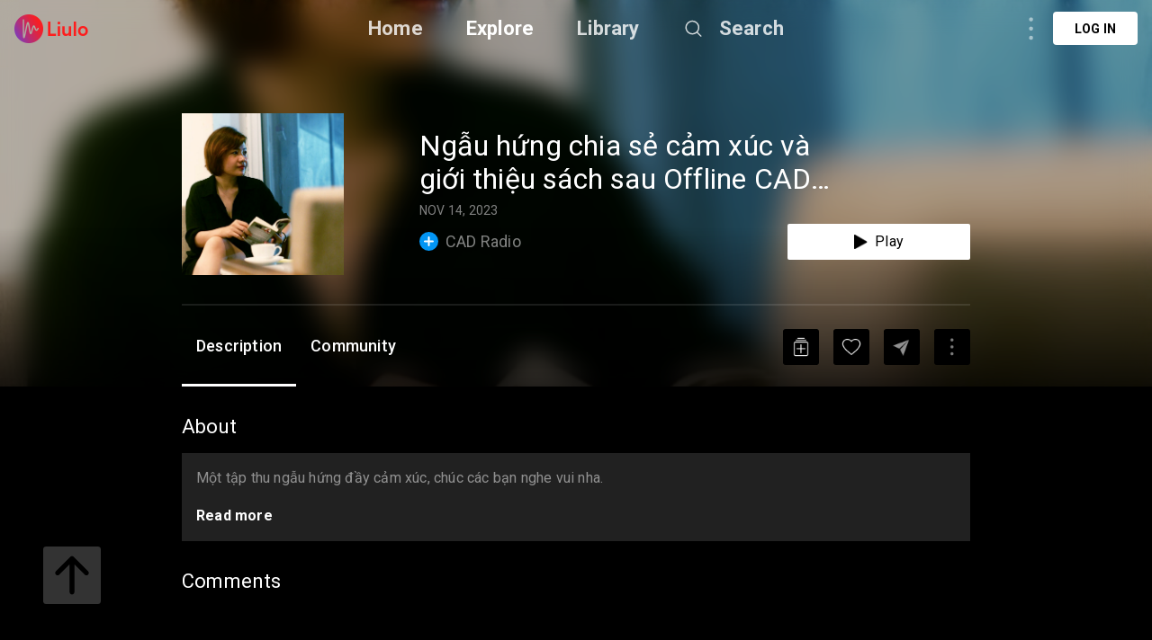

--- FILE ---
content_type: text/html; charset=utf-8
request_url: https://liulo.fm/de/podcast/ngau-hung-chia-se-cam-xuc-va-gioi-thieu-sach-sau-offline-cad-2023-pd655337a63b02dcf178b0feda
body_size: 10464
content:
<!doctype html>
<html data-n-head-ssr lang="de" data-n-head="%7B%22lang%22:%7B%22ssr%22:%22de%22%7D%7D">
<head >
  <title>CAD Radio - Ngẫu hứng chia sẻ cảm xúc và giới thiệu sách sau Offline CAD 2023 - CAD Radio | Podcast | Liulo.fm - Podcast &amp; Audio Platform</title><meta data-n-head="ssr" charset="utf-8"><meta data-n-head="ssr" name="viewport" content="width=device-width, initial-scale=1, user-scalable=no"><meta data-n-head="ssr" name="msapplication-TileColor" content="#da532c"><meta data-n-head="ssr" name="theme-color" content="#ffffff"><meta data-n-head="ssr" name="format-detection" content="telephone=no"><meta data-n-head="ssr" data-hid="og:site_name" name="og:site_name" content="Liulo.fm - Podcast &amp; Audio Platform"><meta data-n-head="ssr" data-hid="i18n-og" property="og:locale" content="de"><meta data-n-head="ssr" data-hid="i18n-og-alt-en" property="og:locale:alternate" content="en"><meta data-n-head="ssr" data-hid="i18n-og-alt-es" property="og:locale:alternate" content="es"><meta data-n-head="ssr" data-hid="i18n-og-alt-fr" property="og:locale:alternate" content="fr"><meta data-n-head="ssr" data-hid="i18n-og-alt-pt" property="og:locale:alternate" content="pt"><meta data-n-head="ssr" data-hid="i18n-og-alt-no" property="og:locale:alternate" content="no"><meta data-n-head="ssr" data-hid="i18n-og-alt-fi" property="og:locale:alternate" content="fi"><meta data-n-head="ssr" data-hid="i18n-og-alt-da" property="og:locale:alternate" content="da"><meta data-n-head="ssr" data-hid="i18n-og-alt-ru" property="og:locale:alternate" content="ru"><meta data-n-head="ssr" data-hid="i18n-og-alt-tr" property="og:locale:alternate" content="tr"><meta data-n-head="ssr" data-hid="i18n-og-alt-ja" property="og:locale:alternate" content="ja"><meta data-n-head="ssr" data-hid="i18n-og-alt-nl" property="og:locale:alternate" content="nl"><meta data-n-head="ssr" data-hid="i18n-og-alt-it" property="og:locale:alternate" content="it"><meta data-n-head="ssr" data-hid="i18n-og-alt-zh" property="og:locale:alternate" content="zh"><meta data-n-head="ssr" data-hid="i18n-og-alt-hi" property="og:locale:alternate" content="hi"><meta data-n-head="ssr" data-hid="i18n-og-alt-id" property="og:locale:alternate" content="id"><meta data-n-head="ssr" data-hid="i18n-og-alt-pl" property="og:locale:alternate" content="pl"><meta data-n-head="ssr" data-hid="i18n-og-alt-sv" property="og:locale:alternate" content="sv"><meta data-n-head="ssr" data-hid="keywords" name="keywords" content="best CAD Radio podcast, CAD Radio podcast, top CAD Radio podcast, podcast for CAD Radio, CAD Radio podcast online, CAD Radio podcast daily, listen to CAD Radio, podcast for CAD Radio"><meta data-n-head="ssr" data-hid="description" name="description" content="Listen to CAD Radio - Ngẫu hứng chia sẻ cảm xúc và giới thiệu sách sau Offline CAD 2023 - CAD Radio podcast online free. Download best CAD Radio - CAD Radio podcast full mp3. Một tập thu ngẫu hứng đầy cảm xúc, chúc các bạn nghe vui nha. 
Bạn xem video về Offline của CAD 2023 ở đây nhé: https://www.youtube.com/@cadradio/videos

Mail liên hệ hợp tác về thu âm hoặc kịch bản: caotranmydung1@gmail.com

Nếu thích, bạn có thể ủng hộ thêm cho mình tại đây nha, điều này là hoàn t..."><meta data-n-head="ssr" data-hid="og:title" name="og:title" content="CAD Radio - Ngẫu hứng chia sẻ cảm xúc và giới thiệu sách sau Offline CAD 2023 - CAD Radio | Podcast | Liulo.fm - Podcast &amp; Audio Platform"><meta data-n-head="ssr" data-hid="og:description" name="og:description" content="Listen to CAD Radio - Ngẫu hứng chia sẻ cảm xúc và giới thiệu sách sau Offline CAD 2023 - CAD Radio podcast online free. Download best CAD Radio - CAD Radio podcast full mp3. Một tập thu ngẫu hứng đầy cảm xúc, chúc các bạn nghe vui nha. 
Bạn xem video về Offline của CAD 2023 ở đây nhé: https://www.youtube.com/@cadradio/videos

Mail liên hệ hợp tác về thu âm hoặc kịch bản: caotranmydung1@gmail.com

Nếu thích, bạn có thể ủng hộ thêm cho mình tại đây nha, điều này là hoàn t..."><meta data-n-head="ssr" data-hid="og:type" name="og:type" content="article"><meta data-n-head="ssr" data-hid="og:image" property="og:image" content="https://d3t3ozftmdmh3i.cloudfront.net/production/podcast_uploaded_nologo/17586269/17586269-1683620132359-477d8702070be.jpg"><base href="/"><link data-n-head="ssr" rel="shortcut icon" type="image/x-icon" href="/favicon.ico"><link data-n-head="ssr" rel="apple-touch-icon" sizes="180x180" href="/favicons/apple-touch-icon.png"><link data-n-head="ssr" rel="icon" type="image/png" sizes="32x32" href="/favicons/favicon-32x32.png"><link data-n-head="ssr" rel="icon" type="image/png" sizes="16x16" href="/favicons/favicon-16x16.png"><link data-n-head="ssr" rel="manifest" href="/favicons/site.webmanifest"><link data-n-head="ssr" rel="mask-icon" href="/favicons/safari-pinned-tab.svg" color="#5bbad5"><link data-n-head="ssr" data-hid="i18n-alt-en" rel="alternate" href="https://liulo.fm/podcast/ngau-hung-chia-se-cam-xuc-va-gioi-thieu-sach-sau-offline-cad-2023-pd655337a63b02dcf178b0feda" hreflang="en"><link data-n-head="ssr" data-hid="i18n-alt-es" rel="alternate" href="https://liulo.fm/es/podcast/ngau-hung-chia-se-cam-xuc-va-gioi-thieu-sach-sau-offline-cad-2023-pd655337a63b02dcf178b0feda" hreflang="es"><link data-n-head="ssr" data-hid="i18n-alt-fr" rel="alternate" href="https://liulo.fm/fr/podcast/ngau-hung-chia-se-cam-xuc-va-gioi-thieu-sach-sau-offline-cad-2023-pd655337a63b02dcf178b0feda" hreflang="fr"><link data-n-head="ssr" data-hid="i18n-alt-pt" rel="alternate" href="https://liulo.fm/pt/podcast/ngau-hung-chia-se-cam-xuc-va-gioi-thieu-sach-sau-offline-cad-2023-pd655337a63b02dcf178b0feda" hreflang="pt"><link data-n-head="ssr" data-hid="i18n-alt-de" rel="alternate" href="https://liulo.fm/de/podcast/ngau-hung-chia-se-cam-xuc-va-gioi-thieu-sach-sau-offline-cad-2023-pd655337a63b02dcf178b0feda" hreflang="de"><link data-n-head="ssr" data-hid="i18n-alt-no" rel="alternate" href="https://liulo.fm/no/podcast/ngau-hung-chia-se-cam-xuc-va-gioi-thieu-sach-sau-offline-cad-2023-pd655337a63b02dcf178b0feda" hreflang="no"><link data-n-head="ssr" data-hid="i18n-alt-fi" rel="alternate" href="https://liulo.fm/fi/podcast/ngau-hung-chia-se-cam-xuc-va-gioi-thieu-sach-sau-offline-cad-2023-pd655337a63b02dcf178b0feda" hreflang="fi"><link data-n-head="ssr" data-hid="i18n-alt-da" rel="alternate" href="https://liulo.fm/da/podcast/ngau-hung-chia-se-cam-xuc-va-gioi-thieu-sach-sau-offline-cad-2023-pd655337a63b02dcf178b0feda" hreflang="da"><link data-n-head="ssr" data-hid="i18n-alt-ru" rel="alternate" href="https://liulo.fm/ru/podcast/ngau-hung-chia-se-cam-xuc-va-gioi-thieu-sach-sau-offline-cad-2023-pd655337a63b02dcf178b0feda" hreflang="ru"><link data-n-head="ssr" data-hid="i18n-alt-tr" rel="alternate" href="https://liulo.fm/tr/podcast/ngau-hung-chia-se-cam-xuc-va-gioi-thieu-sach-sau-offline-cad-2023-pd655337a63b02dcf178b0feda" hreflang="tr"><link data-n-head="ssr" data-hid="i18n-alt-ja" rel="alternate" href="https://liulo.fm/ja/podcast/ngau-hung-chia-se-cam-xuc-va-gioi-thieu-sach-sau-offline-cad-2023-pd655337a63b02dcf178b0feda" hreflang="ja"><link data-n-head="ssr" data-hid="i18n-alt-nl" rel="alternate" href="https://liulo.fm/nl/podcast/ngau-hung-chia-se-cam-xuc-va-gioi-thieu-sach-sau-offline-cad-2023-pd655337a63b02dcf178b0feda" hreflang="nl"><link data-n-head="ssr" data-hid="i18n-alt-it" rel="alternate" href="https://liulo.fm/it/podcast/ngau-hung-chia-se-cam-xuc-va-gioi-thieu-sach-sau-offline-cad-2023-pd655337a63b02dcf178b0feda" hreflang="it"><link data-n-head="ssr" data-hid="i18n-alt-zh" rel="alternate" href="https://liulo.fm/zh/podcast/ngau-hung-chia-se-cam-xuc-va-gioi-thieu-sach-sau-offline-cad-2023-pd655337a63b02dcf178b0feda" hreflang="zh"><link data-n-head="ssr" data-hid="i18n-alt-hi" rel="alternate" href="https://liulo.fm/hi/podcast/ngau-hung-chia-se-cam-xuc-va-gioi-thieu-sach-sau-offline-cad-2023-pd655337a63b02dcf178b0feda" hreflang="hi"><link data-n-head="ssr" data-hid="i18n-alt-id" rel="alternate" href="https://liulo.fm/id/podcast/ngau-hung-chia-se-cam-xuc-va-gioi-thieu-sach-sau-offline-cad-2023-pd655337a63b02dcf178b0feda" hreflang="id"><link data-n-head="ssr" data-hid="i18n-alt-pl" rel="alternate" href="https://liulo.fm/pl/podcast/ngau-hung-chia-se-cam-xuc-va-gioi-thieu-sach-sau-offline-cad-2023-pd655337a63b02dcf178b0feda" hreflang="pl"><link data-n-head="ssr" data-hid="i18n-alt-sv" rel="alternate" href="https://liulo.fm/sv/podcast/ngau-hung-chia-se-cam-xuc-va-gioi-thieu-sach-sau-offline-cad-2023-pd655337a63b02dcf178b0feda" hreflang="sv"><link data-n-head="ssr" data-hid="i18n-xd" rel="alternate" href="https://liulo.fm/podcast/ngau-hung-chia-se-cam-xuc-va-gioi-thieu-sach-sau-offline-cad-2023-pd655337a63b02dcf178b0feda" hreflang="x-default"><link data-n-head="ssr" data-hid="i18n-can" rel="canonical" href="https://liulo.fm/de/podcast/cad-radio-ngau-hung-chia-se-cam-xuc-va-gioi-thieu-sach-sau-offline-cad-2023-cad-radio-pd655337a63b02dcf178b0feda"><script data-n-head="ssr" type="application/ld+json">{"@context":"http://schema.org","@type":"PodcastEpisode","@id":"https://liulo.fm/de/podcast/cad-radio-ngau-hung-chia-se-cam-xuc-va-gioi-thieu-sach-sau-offline-cad-2023-cad-radio-pd655337a63b02dcf178b0feda","accessMode":"auditory","genre":"Self-Improvement","description":"Một tập thu ngẫu hứng đầy cảm xúc, chúc các bạn nghe vui nha. \nBạn xem video về Offline của CAD 2023 ở đây nhé: https://www.youtube.com/@cadradio/videos\n\nMail liên hệ hợp tác về thu âm hoặc kịch bản: caotranmydung1@gmail.com\n\nNếu thích, bạn có thể ủng hộ thêm cho mình tại đây nha, điều này là hoàn toàn không bắt buộc vì tất cả video của mình đều là miễn phí.\nMình cám ơn tất cả các bạn và trân quý tất cả tình cảm của mọi người!\n\n💥 Channel Donation:\nNH :SeABank 0000.0000.6274 - Cao Tran My Dung - Chi nhánh: HCM\n\nPayPal : caotranmydung1@gmail.com\n\n💥CONTACT CAD:\nMail: caotranmydung1@gmail.com\nFanpage: CAD Radio\nYoutube: CAD Radio \nBlog: https://cad1992.blogspot.com/\n\n\n\n--- \n\nSend in a voice message: https://podcasters.spotify.com/pod/show/cad-radio/message","identifier":"https://anchor.fm/s/696b1ad4/podcast/play/78610500/https%3A%2F%2Fd3ctxlq1ktw2nl.cloudfront.net%2Fstaging%2F2023-10-14%2F355503399-44100-2-9b106f94f453d.m4a","image":"https://d3t3ozftmdmh3i.cloudfront.net/production/podcast_uploaded_nologo/17586269/17586269-1683620132359-477d8702070be.jpg","name":"Ngẫu hứng chia sẻ cảm xúc và giới thiệu sách sau Offline CAD 2023","url":"https://liulo.fm/de/podcast/cad-radio-ngau-hung-chia-se-cam-xuc-va-gioi-thieu-sach-sau-offline-cad-2023-cad-radio-pd655337a63b02dcf178b0feda","partOfSeries":{"@type":"PodcastSeries","@id":"https://liulo.fm/de/show/cad-radio-ch6149a93be467b97caa3f4062","name":"CAD Radio","url":"https://liulo.fm/de/show/cad-radio-ch6149a93be467b97caa3f4062"},"actor":[{"@type":"Person","@id":"","name":"CAD Radio"}],"aggregateRating":{"@type":"AggregateRating","ratingValue":"4.5","ratingCount":28}}</script><link rel="preload" href="/liulo-assets/runtime.30.js?v=70a364b" as="script"><link rel="preload" href="/liulo-assets/commons/app.13.js?v=525781f" as="script"><link rel="preload" href="/liulo-assets/styles.css/0.css?v=42fd492" as="style"><link rel="preload" href="/liulo-assets/styles.0.js?v=dcb1ed4" as="script"><link rel="preload" href="/liulo-assets/app.css/12.css?v=4b7b9e0" as="style"><link rel="preload" href="/liulo-assets/app.12.js?v=2e2edd2" as="script"><link rel="stylesheet" href="/liulo-assets/styles.css/0.css?v=42fd492"><link rel="stylesheet" href="/liulo-assets/app.css/12.css?v=4b7b9e0">
  <link rel="preconnect" href="https://fonts.googleapis.com">
  <link rel="preconnect" href="https://fonts.gstatic.com" crossorigin>
  <link href="https://fonts.googleapis.com/css2?family=Roboto:wght@300;400;500;700;900&display=swap" rel="stylesheet">
</head>
<body >
<div data-server-rendered="true" id="__liuloapp"><!----><div id="__layout"><div id="wrapper-page" element-loading-spinner="el-icon-loading" element-loading-background="rgba(0, 0, 0, 0.8)" class="w-full full-page"><div id="the-header" class="w-full z-[999] h-tw-16 fixed top-0 px-tw-4
  flex flex-row items-center justify-between border-b"><a href="/de" class="nuxt-link-active"><img src="/icon-images/ic-logo-content.png" class="icon-image-liulo cursor-pointer h-tw-8 w-auto"></a> <div class="
    w-9/12
    max-w-tw-278-5
    absolute
    justify-center
    left-transform-center
    flex flex-row
    items-center
  "><div class="w-max flex flex-row items-center"><div class="mr-12"><a href="/de" class="hover:text-white-default nuxt-link-active text-xl-22-26 font-bold text-white-80">Home</a></div> <div class="mr-12"><span><div role="tooltip" id="el-popover-6749" aria-hidden="true" class="el-popover el-popper popover-explore" style="width:undefinedpx;display:none;"><!----><div class="w-full p-tw-6"><div class="w-full"><h3 class="text-2xl text-white-default font-medium">PODCAST</h3> <div class="w-full flex flex-row flex-wrap mt-tw-4-5"><a href="/de/podcast/arts-ca603864bf146d0000d20045d4" class="w-tw-max mb-tw-4 h-tw-9-5 px-tw-4-5 mr-tw-2 cate-podcast-item">Arts</a><a href="/de/podcast/business-ca6038650d146d0000d20045db" class="w-tw-max mb-tw-4 h-tw-9-5 px-tw-4-5 mr-tw-2 cate-podcast-item">Business</a><a href="/de/podcast/comedy-ca60386573146d0000d20045e2" class="w-tw-max mb-tw-4 h-tw-9-5 px-tw-4-5 mr-tw-2 cate-podcast-item">Comedy</a><a href="/de/podcast/education-ca603865ab146d0000d20045e6" class="w-tw-max mb-tw-4 h-tw-9-5 px-tw-4-5 mr-tw-2 cate-podcast-item">Education</a><a href="/de/podcast/fiction-ca6038661e146d0000d20045eb" class="w-tw-max mb-tw-4 h-tw-9-5 px-tw-4-5 mr-tw-2 cate-podcast-item">Fiction</a><a href="/de/podcast/government-ca60386676146d0000d20045ef" class="w-tw-max mb-tw-4 h-tw-9-5 px-tw-4-5 mr-tw-2 cate-podcast-item">Government</a><a href="/de/podcast/history-ca6038667b146d0000d20045f0" class="w-tw-max mb-tw-4 h-tw-9-5 px-tw-4-5 mr-tw-2 cate-podcast-item">History</a><a href="/de/podcast/health-fitness-ca60386685146d0000d20045f1" class="w-tw-max mb-tw-4 h-tw-9-5 px-tw-4-5 mr-tw-2 cate-podcast-item">Health &amp; Fitness</a><a href="/de/podcast/kids-family-ca603866dd146d0000d20045f8" class="w-tw-max mb-tw-4 h-tw-9-5 px-tw-4-5 mr-tw-2 cate-podcast-item">Kids &amp; Family</a><a href="/de/podcast/leisure-ca60386732146d0000d20045fd" class="w-tw-max mb-tw-4 h-tw-9-5 px-tw-4-5 mr-tw-2 cate-podcast-item">Leisure</a><a href="/de/podcast/music-ca60386799146d0000d2004606" class="w-tw-max mb-tw-4 h-tw-9-5 px-tw-4-5 mr-tw-2 cate-podcast-item">Music</a><a href="/de/podcast/news-ca603867c4146d0000d200460a" class="w-tw-max mb-tw-4 h-tw-9-5 px-tw-4-5 mr-tw-2 cate-podcast-item">News</a><a href="/de/podcast/religion-spirituality-ca6038682c146d0000d2004612" class="w-tw-max mb-tw-4 h-tw-9-5 px-tw-4-5 mr-tw-2 cate-podcast-item">Religion &amp; Spirituality</a><a href="/de/podcast/science-ca60386874146d0000d200461a" class="w-tw-max mb-tw-4 h-tw-9-5 px-tw-4-5 mr-tw-2 cate-podcast-item">Science</a><a href="/de/podcast/society-culture-ca60386ab6146d0000d2004624" class="w-tw-max mb-tw-4 h-tw-9-5 px-tw-4-5 mr-tw-2 cate-podcast-item">Society &amp; Culture</a><a href="/de/podcast/sports-ca60386af8146d0000d200462a" class="w-tw-max mb-tw-4 h-tw-9-5 px-tw-4-5 mr-tw-2 cate-podcast-item">Sports</a><a href="/de/podcast/technology-ca60386b9d146d0000d200463a" class="w-tw-max mb-tw-4 h-tw-9-5 px-tw-4-5 mr-tw-2 cate-podcast-item">Technology</a><a href="/de/podcast/true-crime-ca60386ba8146d0000d200463b" class="w-tw-max mb-tw-4 h-tw-9-5 px-tw-4-5 mr-tw-2 cate-podcast-item">True Crime</a><a href="/de/podcast/tv-film-ca60386bbe146d0000d200463c" class="w-tw-max mb-tw-4 h-tw-9-5 px-tw-4-5 mr-tw-2 cate-podcast-item">TV &amp; Film</a></div></div></div> </div><span class="el-popover__reference-wrapper"><span class="hover:text-white-default text-xl-22-26 cursor-pointe font-bold text-white-default">Explore</span></span></span></div> <div class="mr-12"><a href="/de/library" class="hover:text-white-default text-xl-22-26 font-bold text-white-80">Library</a></div> <span><div role="tooltip" id="el-popover-3282" aria-hidden="true" class="el-popover el-popper liulo-popover-search-item" style="width:undefinedpx;display:none;"><!----> <div class="liulo-header-search"><div class="w-100 liulo-flex-row-align-center liulo-header-input"><img src="/icon-images/ic-arrow-back.png" class="icon-image-liulo cursor-pointer liulo-wh-24"> <div aria-haspopup="listbox" role="combobox" aria-owns="el-autocomplete-5433" class="el-autocomplete input-search"><div class="el-input el-input--suffix"><!----><input type="text" autocomplete="new-password" valueKey="name" popperClass="liulo-visibility-hidden" placeholder="Search podcast, RSS, audiobook" fetchSuggestions="function () { [native code] }" triggerOnFocus="true" debounce="300" placement="bottom-start" popperAppendToBody="true" class="el-input__inner"><!----><!----><!----><!----></div><div role="region" class="el-autocomplete-suggestion el-popper liulo-visibility-hidden" style="width:;display:none;"><div class="el-scrollbar"><div class="el-autocomplete-suggestion__wrap el-scrollbar__wrap el-scrollbar__wrap--hidden-default"><ul class="el-scrollbar__view el-autocomplete-suggestion__list"></ul></div><div class="el-scrollbar__bar is-horizontal"><div class="el-scrollbar__thumb" style="width:0;transform:translateX(0%);ms-transform:translateX(0%);webkit-transform:translateX(0%);"></div></div><div class="el-scrollbar__bar is-vertical"><div class="el-scrollbar__thumb" style="height:0;transform:translateY(0%);ms-transform:translateY(0%);webkit-transform:translateY(0%);"></div></div></div></div></div></div></div></div><span class="el-popover__reference-wrapper"><div class="flex flex-row items-center"><img src="https://liulo.fm/svgs/icon-search-header.svg" data-not-lazy="" alt="" class="icon-svg-item cursor-pointer w-tw-6 h-tw-6 mr-tw-4"> <span class="hover:text-white-default text-xl-22-26 font-bold text-white-80">Search</span></div></span></span></div></div> <!----></div> <div class="w-full"><div><div first-items="" class="liulo-podcast-detail"><div class="liulo-info-podcast"><div class="liulo-bg-blur"><div class="liulo-bg-image"><img data-src="https://d3t3ozftmdmh3i.cloudfront.net/production/podcast_uploaded_nologo/17586269/17586269-1683620132359-477d8702070be.jpg" src="https://liulo.fm/icon-images/icon-loading-33.png" class="object-cover liulo-bg-image"></div> <div class="liulo-bg-blur-1"></div> <div class="liulo-bg-gradient"></div></div> <div class="contain-info"><div class="d-flex-r contain-info-image"><div class="w-tw-60 h-tw-60"><img data-src="https://d3t3ozftmdmh3i.cloudfront.net/production/podcast_uploaded_nologo/17586269/17586269-1683620132359-477d8702070be.jpg" src="https://liulo.fm/icon-images/icon-loading-33.png" class="object-cover contain-image"></div> <div class="info-detail w-full"><span class="liulo-t-ellipsis-3 w-4/5 title-podcast">Ngẫu hứng chia sẻ cảm xúc và giới thiệu sách sau Offline CAD 2023</span> <div class="d-flex-r liulo-mt-8"><!----> <!----> <span class="text-time">NOV 14, 2023</span></div> <div class="d-flex-r-a-center-j-between liulo-mt-6"><div class="d-flex-r icon-text-channel"><span class="icon-liulo mr-tw-2"><svg width="21" height="21" viewBox="0 0 21 21" fill="none" xmlns="http://www.w3.org/2000/svg"> <circle cx="10.5" cy="10.5" r="10.5" fill="#0295F4"/> <rect x="9.58203" y="5" width="1.83333" height="11" rx="0.916666" fill="white"/> <rect x="16" y="9.58334" width="1.83333" height="11" rx="0.916667" transform="rotate(90 16 9.58334)" fill="white"/> </svg></span> <a href="/de/show/cad-radio-ch6149a93be467b97caa3f4062"><span class="title-channel liulo-t-ellipsis-1">CAD Radio</span></a></div> <div class="w-tw-52 h-tw-10 rounded-sm bg-white-default
  flex flex-row items-center justify-center cursor-pointer"><img src="/icon-images/icon-play-black.png" alt="" class="cursor-pointer w-auto h-tw-4 mr-tw-2"> <span class="text-base-16-19 text-black-default">Play</span></div></div></div></div> <div class="contain-time !mt-tw-8 !h-tw-1"><div class="time-duration"><div class="time-process" style="width:0%;"></div></div></div> <div class="contain-action-podcast d-flex-r-a-center-j-between"><div class="d-flex-r-a-center contain-des"><span class="text-description">Description</span> <span class="text-description">Community</span></div> <div class="d-flex-r-a-center"><div class="contain-icon liulo-ml-16"><img src="/icon-images/ic-add-my-list.png" class="icon-image-liulo cursor-pointer"></div> <div class="contain-icon liulo-ml-16"><img src="/icon-images/ic-heart.png" class="icon-image-liulo cursor-pointer"></div> <div class="contain-icon liulo-ml-16 liulo-mr-16"><img src="/icon-images/ic-share.png" class="icon-image-liulo cursor-pointer"></div> <span class="liulo-el-popover"><div role="tooltip" id="el-popover-9554" aria-hidden="true" class="el-popover el-popper liulo-el-popper" style="width:undefinedpx;display:none;"><!----> <!----></div><span class="el-popover__reference-wrapper"><div class="liulo-wh-40 contain-icon liulo-d-grid-center"><img src="/icon-images/ic-three-dot.png" class="icon-image-liulo cursor-pointer liulo-wh-24"></div></span></span></div></div></div></div> <div class="liulo-content-podcast"><div class="contain-description"><span class="title-content">About</span> <div id="description" class="contain-content description-podcast"><div class="w-full" style="max-height:144px;overflow:hidden;"><div class="w-full"><div class="break-word text-base text-white-50"><p>Một tập thu ngẫu hứng đầy cảm xúc, chúc các bạn nghe vui nha. </p><br/>
<p>Bạn xem video về Offline của CAD 2023 ở đây nhé: https://www.youtube.com/@cadradio/videos</p><br/>
<p><br></p><br/>
<p>Mail liên hệ hợp tác về thu âm hoặc kịch bản: caotranmydung1@gmail.com</p><br/>
<p><br/>
Nếu thích, bạn có thể ủng hộ thêm cho mình tại đây nha, điều này là hoàn toàn không bắt buộc vì tất cả video của mình đều là miễn phí.<br/>
Mình cám ơn tất cả các bạn và trân quý tất cả tình cảm của mọi người!<br/>
<br/>
💥 Channel Donation:<br/>
NH :SeABank 0000.0000.6274 - Cao Tran My Dung - Chi nhánh: HCM<br/>
<br/>
PayPal : caotranmydung1@gmail.com<br/>
<br/>
💥CONTACT CAD:<br/>
Mail: caotranmydung1@gmail.com<br/>
Fanpage: CAD Radio<br/>
Youtube: CAD Radio <br/>
Blog: <a>https://cad1992.blogspot.com/</a><br/>
<br/>
</p><br/>
<br/>
--- <br/>
<br/>
Send in a voice message: https://podcasters.spotify.com/pod/show/cad-radio/message</div></div></div></div> <div class="contain-episode-comment"><div id="community" class="contain-comment d-flex-c"><span class="title-content">Comments</span> <div class="container-comment"><div data-href="" data-width="100%" data-numposts="5" class="fb-comments"></div></div></div></div></div></div></div> <a href="https://liulo.fm/podcast/ngau-hung-chia-se-cam-xuc-va-gioi-thieu-sach-sau-offline-cad-2023-pd655337a63b02dcf178b0feda" class="hidden">CAD Radio - Ngẫu hứng chia sẻ cảm xúc và giới thiệu sách sau Offline CAD 2023 - CAD Radio | Podcast | Liulo.fm - Podcast &amp; Audio Platform</a><a href="https://liulo.fm/es/podcast/ngau-hung-chia-se-cam-xuc-va-gioi-thieu-sach-sau-offline-cad-2023-pd655337a63b02dcf178b0feda" class="hidden">CAD Radio - Ngẫu hứng chia sẻ cảm xúc và giới thiệu sách sau Offline CAD 2023 - CAD Radio | Podcast | Liulo.fm - Podcast &amp; Audio Platform</a><a href="https://liulo.fm/fr/podcast/ngau-hung-chia-se-cam-xuc-va-gioi-thieu-sach-sau-offline-cad-2023-pd655337a63b02dcf178b0feda" class="hidden">CAD Radio - Ngẫu hứng chia sẻ cảm xúc và giới thiệu sách sau Offline CAD 2023 - CAD Radio | Podcast | Liulo.fm - Podcast &amp; Audio Platform</a><a href="https://liulo.fm/pt/podcast/ngau-hung-chia-se-cam-xuc-va-gioi-thieu-sach-sau-offline-cad-2023-pd655337a63b02dcf178b0feda" class="hidden">CAD Radio - Ngẫu hứng chia sẻ cảm xúc và giới thiệu sách sau Offline CAD 2023 - CAD Radio | Podcast | Liulo.fm - Podcast &amp; Audio Platform</a><a href="https://liulo.fm/no/podcast/ngau-hung-chia-se-cam-xuc-va-gioi-thieu-sach-sau-offline-cad-2023-pd655337a63b02dcf178b0feda" class="hidden">CAD Radio - Ngẫu hứng chia sẻ cảm xúc và giới thiệu sách sau Offline CAD 2023 - CAD Radio | Podcast | Liulo.fm - Podcast &amp; Audio Platform</a><a href="https://liulo.fm/fi/podcast/ngau-hung-chia-se-cam-xuc-va-gioi-thieu-sach-sau-offline-cad-2023-pd655337a63b02dcf178b0feda" class="hidden">CAD Radio - Ngẫu hứng chia sẻ cảm xúc và giới thiệu sách sau Offline CAD 2023 - CAD Radio | Podcast | Liulo.fm - Podcast &amp; Audio Platform</a><a href="https://liulo.fm/da/podcast/ngau-hung-chia-se-cam-xuc-va-gioi-thieu-sach-sau-offline-cad-2023-pd655337a63b02dcf178b0feda" class="hidden">CAD Radio - Ngẫu hứng chia sẻ cảm xúc và giới thiệu sách sau Offline CAD 2023 - CAD Radio | Podcast | Liulo.fm - Podcast &amp; Audio Platform</a><a href="https://liulo.fm/ru/podcast/ngau-hung-chia-se-cam-xuc-va-gioi-thieu-sach-sau-offline-cad-2023-pd655337a63b02dcf178b0feda" class="hidden">CAD Radio - Ngẫu hứng chia sẻ cảm xúc và giới thiệu sách sau Offline CAD 2023 - CAD Radio | Podcast | Liulo.fm - Podcast &amp; Audio Platform</a><a href="https://liulo.fm/tr/podcast/ngau-hung-chia-se-cam-xuc-va-gioi-thieu-sach-sau-offline-cad-2023-pd655337a63b02dcf178b0feda" class="hidden">CAD Radio - Ngẫu hứng chia sẻ cảm xúc và giới thiệu sách sau Offline CAD 2023 - CAD Radio | Podcast | Liulo.fm - Podcast &amp; Audio Platform</a><a href="https://liulo.fm/ja/podcast/ngau-hung-chia-se-cam-xuc-va-gioi-thieu-sach-sau-offline-cad-2023-pd655337a63b02dcf178b0feda" class="hidden">CAD Radio - Ngẫu hứng chia sẻ cảm xúc và giới thiệu sách sau Offline CAD 2023 - CAD Radio | Podcast | Liulo.fm - Podcast &amp; Audio Platform</a><a href="https://liulo.fm/nl/podcast/ngau-hung-chia-se-cam-xuc-va-gioi-thieu-sach-sau-offline-cad-2023-pd655337a63b02dcf178b0feda" class="hidden">CAD Radio - Ngẫu hứng chia sẻ cảm xúc và giới thiệu sách sau Offline CAD 2023 - CAD Radio | Podcast | Liulo.fm - Podcast &amp; Audio Platform</a><a href="https://liulo.fm/it/podcast/ngau-hung-chia-se-cam-xuc-va-gioi-thieu-sach-sau-offline-cad-2023-pd655337a63b02dcf178b0feda" class="hidden">CAD Radio - Ngẫu hứng chia sẻ cảm xúc và giới thiệu sách sau Offline CAD 2023 - CAD Radio | Podcast | Liulo.fm - Podcast &amp; Audio Platform</a><a href="https://liulo.fm/zh/podcast/ngau-hung-chia-se-cam-xuc-va-gioi-thieu-sach-sau-offline-cad-2023-pd655337a63b02dcf178b0feda" class="hidden">CAD Radio - Ngẫu hứng chia sẻ cảm xúc và giới thiệu sách sau Offline CAD 2023 - CAD Radio | Podcast | Liulo.fm - Podcast &amp; Audio Platform</a><a href="https://liulo.fm/hi/podcast/ngau-hung-chia-se-cam-xuc-va-gioi-thieu-sach-sau-offline-cad-2023-pd655337a63b02dcf178b0feda" class="hidden">CAD Radio - Ngẫu hứng chia sẻ cảm xúc và giới thiệu sách sau Offline CAD 2023 - CAD Radio | Podcast | Liulo.fm - Podcast &amp; Audio Platform</a><a href="https://liulo.fm/id/podcast/ngau-hung-chia-se-cam-xuc-va-gioi-thieu-sach-sau-offline-cad-2023-pd655337a63b02dcf178b0feda" class="hidden">CAD Radio - Ngẫu hứng chia sẻ cảm xúc và giới thiệu sách sau Offline CAD 2023 - CAD Radio | Podcast | Liulo.fm - Podcast &amp; Audio Platform</a><a href="https://liulo.fm/pl/podcast/ngau-hung-chia-se-cam-xuc-va-gioi-thieu-sach-sau-offline-cad-2023-pd655337a63b02dcf178b0feda" class="hidden">CAD Radio - Ngẫu hứng chia sẻ cảm xúc và giới thiệu sách sau Offline CAD 2023 - CAD Radio | Podcast | Liulo.fm - Podcast &amp; Audio Platform</a><a href="https://liulo.fm/sv/podcast/ngau-hung-chia-se-cam-xuc-va-gioi-thieu-sach-sau-offline-cad-2023-pd655337a63b02dcf178b0feda" class="hidden">CAD Radio - Ngẫu hứng chia sẻ cảm xúc và giới thiệu sách sau Offline CAD 2023 - CAD Radio | Podcast | Liulo.fm - Podcast &amp; Audio Platform</a></div></div> <!----> <!----> <div class="fixed left-tw-12 w-tw-16 h-tw-16 bottom-tw-12"><img src="https://liulo.fm/svgs/btn-go-to-top.svg" data-not-lazy="" alt="" class="icon-svg-item cursor-pointer w-full h-full"></div> <div class="el-dialog__wrapper" style="display:none;"><div role="dialog" aria-modal="true" aria-label="dialog" class="el-dialog pick-package-popup" style="margin-top:15vh;width:500px;"><div class="el-dialog__header"><span class="el-dialog__title"></span><!----></div><!----><!----></div></div></div></div></div><script>window.__LIULOAPP__=(function(a,b,c,d,e,f,g,h,i,j,k,l,m,n,o,p,q,r,s,t,u,v,w){return {layout:i,data:[{typePage:"pd",dataSite:{id:"655337a63b02dcf178b0feda",title:"Ngẫu hứng chia sẻ cảm xúc và giới thiệu sách sau Offline CAD 2023",description:"\u003Cp\u003EMột tập thu ngẫu hứng đầy cảm xúc, chúc các bạn nghe vui nha. \u003C\u002Fp\u003E\u003Cbr\u002F\u003E\n\u003Cp\u003EBạn xem video về Offline của CAD 2023 ở đây nhé: https:\u002F\u002Fwww.youtube.com\u002F@cadradio\u002Fvideos\u003C\u002Fp\u003E\u003Cbr\u002F\u003E\n\u003Cp\u003E\u003Cbr\u003E\u003C\u002Fp\u003E\u003Cbr\u002F\u003E\n\u003Cp\u003EMail liên hệ hợp tác về thu âm hoặc kịch bản: caotranmydung1@gmail.com\u003C\u002Fp\u003E\u003Cbr\u002F\u003E\n\u003Cp\u003E\u003Cbr\u002F\u003E\nNếu thích, bạn có thể ủng hộ thêm cho mình tại đây nha, điều này là hoàn toàn không bắt buộc vì tất cả video của mình đều là miễn phí.\u003Cbr\u002F\u003E\nMình cám ơn tất cả các bạn và trân quý tất cả tình cảm của mọi người!\u003Cbr\u002F\u003E\n\u003Cbr\u002F\u003E\n💥 Channel Donation:\u003Cbr\u002F\u003E\nNH :SeABank 0000.0000.6274 - Cao Tran My Dung - Chi nhánh: HCM\u003Cbr\u002F\u003E\n\u003Cbr\u002F\u003E\nPayPal : caotranmydung1@gmail.com\u003Cbr\u002F\u003E\n\u003Cbr\u002F\u003E\n💥CONTACT CAD:\u003Cbr\u002F\u003E\nMail: caotranmydung1@gmail.com\u003Cbr\u002F\u003E\nFanpage: CAD Radio\u003Cbr\u002F\u003E\nYoutube: CAD Radio \u003Cbr\u002F\u003E\nBlog: \u003Ca\u003Ehttps:\u002F\u002Fcad1992.blogspot.com\u002F\u003C\u002Fa\u003E\u003Cbr\u002F\u003E\n\u003Cbr\u002F\u003E\n\u003C\u002Fp\u003E\u003Cbr\u002F\u003E\n\u003Cbr\u002F\u003E\n--- \u003Cbr\u002F\u003E\n\u003Cbr\u002F\u003E\nSend in a voice message: https:\u002F\u002Fpodcasters.spotify.com\u002Fpod\u002Fshow\u002Fcad-radio\u002Fmessage",image:l,rank:m,sorder:m,type:b,origin_type:b,seo_url:"https:\u002F\u002Fliulo.fm\u002Fpodcast\u002Fcad-radio-ngau-hung-chia-se-cam-xuc-va-gioi-thieu-sach-sau-offline-cad-2023-cad-radio-pd655337a63b02dcf178b0feda",category:"629886e4db48ae46da06b1df,60386610146d0000d20045ea",category_text:[{_id:n,title:o},{_id:"629886e4db48ae46da06b1df",title:p}],extra_info:{published_date:"2023-11-14",publish_time:"NOV 14, 2023",language:["vi"],dynamic_link:q,link_share:"https:\u002F\u002Fwww.facebook.com\u002Fsharer\u002Fsharer.php?u=https%3A%2F%2Fliulo.fm%2Fpodcast%2Fngau-hung-chia-se-cam-xuc-va-gioi-thieu-sach-sau-offline-cad-2023-pd655337a63b02dcf178b0feda",link_stream:j,link_download:j,time_position:g,time_duration:r,ep_type:"full",is_vip:d,has_permission:h,is_explicit:d,is_downloaded:d,is_favorite:d,is_save:d,is_listened:d,buy_package:d,buy_retail:d,retail_info:a,ep_number:g},channel_info:{id:"6149a93be467b97caa3f4062",title:s,image:l,is_subscribe:d,is_member:d,author:s,author_code:f,author_id:f,intro:"Chào bạn, đây là kênh CAD Radio tâm sự và phát triển bản thân của CAD.\n\n\"BẠN CHÍNH LÀ NHỮNG GÌ BẠN NGHĨ VÀ TIN TƯỞNG VÀO!\"\n\nBạn có thể liên hệ và tìm hiểu thêm về tôi tại đây:\n📌 Liên hệ công việc, content: \nMail: caotranmydung1@gmail.com\nFanpage Podcast: CAD Radio\nFanpage Content: CAD 1992\n\n+Donate \n- Paypal: caotranmydung1@gmail.com\n- VIETCOMBANK: 7903664971 - CAO TRAN MY DUNG - CN BẾN TRE\n\nBiết ơn bạn đã chọn ghé qua kênh giữa rất nhiều sự lựa chọn ngoài kia. Chúc bạn nhận được điều gì đó hữu ích khi nghe và xem những video mình làm nha.",seo_url:"https:\u002F\u002Fliulo.fm\u002Fshow\u002Fcad-radio-ch6149a93be467b97caa3f4062"},list_ep:[],recent_play:{ep_id:f,ep_name:f,part_id:f,part_name:f,link_stream:j,time_position:g,time_duration:r,is_listened:d},comment_count:g,like_count:g},firstItems:[],titlePageChunk:"CAD Radio - Ngẫu hứng chia sẻ cảm xúc và giới thiệu sách sau Offline CAD 2023 - CAD Radio | Podcast | Liulo.fm - Podcast & Audio Platform",nameCateParent:t,nameCatePrimary:t}],fetch:{},error:a,state:{layoutComponent:"layout-web-default",isDeviceWeb:h,isDisplayPopupHome:d,typePopupHome:u,typeDropdownProfile:u,locationCurrent:"VN",isShowPopupExplore:d,isShowPopupAuth:d,typeAuth:v,typeAuthHistory:v,codeCountry:w,liuloToken:f,account:g,account_type:g,isAuthenticate:d,titleCategoryCurrent:f,idCategoryCurrent:f,isDisplaySearch:d,otpVerifier:a,isUserVerified:d,countryCode:w,accessToken:f,refreshToken:f,accountInfo:a,isShowDropdownProfile:d,isShowDropdownExplore:d,isShowDropdownCategory:d,channelMember:{channel_name:f,duration:f,payment:f,status:f},isLocationPopup:d,isShowPlayerCommon:h,podcastPlayingNow:a,isPlayPodcastNow:d,isShowModalPodcast:d,podcastPlayNext:a,podcastPlaying:a,speedPlayerCurrent:e,podcastQueue:[],statusRepeatCurrent:k,fullscreenLoading:d,layoutName:"desktop-default",categories:[{id:"60386492146d0000d20045d3",title:"PODCAST",childs:[{id:"603864bf146d0000d20045d4",title:"Arts",childs:[{id:"603864c9146d0000d20045d5",title:"Books",childs:[],type:b,type_ui:a,level:c,parent:a,seo_url:"https:\u002F\u002Fliulo.fm\u002Fpodcast\u002Fbooks-ca603864c9146d0000d20045d5"},{id:"603864d2146d0000d20045d6",title:"Design",childs:[],type:b,type_ui:a,level:c,parent:a,seo_url:"https:\u002F\u002Fliulo.fm\u002Fpodcast\u002Fdesign-ca603864d2146d0000d20045d6"},{id:"603864df146d0000d20045d7",title:"Fashion & Beauty",childs:[],type:b,type_ui:b,level:c,parent:a,seo_url:"https:\u002F\u002Fliulo.fm\u002Fpodcast\u002Ffashion-beauty-ca603864df146d0000d20045d7"},{id:"603864e9146d0000d20045d8",title:"Food",childs:[],type:b,type_ui:a,level:c,parent:a,seo_url:"https:\u002F\u002Fliulo.fm\u002Fpodcast\u002Ffood-ca603864e9146d0000d20045d8"},{id:"603864f2146d0000d20045d9",title:"Performing Arts",childs:[],type:b,type_ui:a,level:c,parent:a,seo_url:"https:\u002F\u002Fliulo.fm\u002Fpodcast\u002Fperforming-arts-ca603864f2146d0000d20045d9"},{id:"60386504146d0000d20045da",title:"Visual Arts",childs:[],type:b,type_ui:a,level:c,parent:a,seo_url:"https:\u002F\u002Fliulo.fm\u002Fpodcast\u002Fvisual-arts-ca60386504146d0000d20045da"}],type:b,type_ui:a,level:e,parent:a,seo_url:"https:\u002F\u002Fliulo.fm\u002Fpodcast\u002Farts-ca603864bf146d0000d20045d4"},{id:"6038650d146d0000d20045db",title:"Business",childs:[{id:"6038651d146d0000d20045dc",title:"Careers",childs:[],type:b,type_ui:b,level:c,parent:a,seo_url:"https:\u002F\u002Fliulo.fm\u002Fpodcast\u002Fcareers-ca6038651d146d0000d20045dc"},{id:"60386529146d0000d20045dd",title:"Entrepreneurship",childs:[],type:b,type_ui:a,level:c,parent:a,seo_url:"https:\u002F\u002Fliulo.fm\u002Fpodcast\u002Fentrepreneurship-ca60386529146d0000d20045dd"},{id:"60386532146d0000d20045de",title:"Investing",childs:[],type:b,type_ui:a,level:c,parent:a,seo_url:"https:\u002F\u002Fliulo.fm\u002Fpodcast\u002Finvesting-ca60386532146d0000d20045de"},{id:"60386546146d0000d20045df",title:"Management",childs:[],type:b,type_ui:a,level:c,parent:a,seo_url:"https:\u002F\u002Fliulo.fm\u002Fpodcast\u002Fmanagement-ca60386546146d0000d20045df"},{id:"60386551146d0000d20045e0",title:"Marketing",childs:[],type:b,type_ui:a,level:c,parent:a,seo_url:"https:\u002F\u002Fliulo.fm\u002Fpodcast\u002Fmarketing-ca60386551146d0000d20045e0"},{id:"6038655c146d0000d20045e1",title:"Non-Profit",childs:[],type:b,type_ui:a,level:c,parent:a,seo_url:"https:\u002F\u002Fliulo.fm\u002Fpodcast\u002Fnon-profit-ca6038655c146d0000d20045e1"}],type:b,type_ui:b,level:e,parent:a,seo_url:"https:\u002F\u002Fliulo.fm\u002Fpodcast\u002Fbusiness-ca6038650d146d0000d20045db"},{id:"60386573146d0000d20045e2",title:"Comedy",childs:[{id:"60386588146d0000d20045e3",title:"Comedy Interviews",childs:[],type:b,type_ui:a,level:c,parent:a,seo_url:"https:\u002F\u002Fliulo.fm\u002Fpodcast\u002Fcomedy-interviews-ca60386588146d0000d20045e3"},{id:"60386598146d0000d20045e4",title:"Improv",childs:[],type:b,type_ui:a,level:c,parent:a,seo_url:"https:\u002F\u002Fliulo.fm\u002Fpodcast\u002Fimprov-ca60386598146d0000d20045e4"},{id:"603865a3146d0000d20045e5",title:"Stand-Up",childs:[],type:b,type_ui:a,level:c,parent:a,seo_url:"https:\u002F\u002Fliulo.fm\u002Fpodcast\u002Fstand-up-ca603865a3146d0000d20045e5"}],type:b,type_ui:a,level:e,parent:a,seo_url:"https:\u002F\u002Fliulo.fm\u002Fpodcast\u002Fcomedy-ca60386573146d0000d20045e2"},{id:"603865ab146d0000d20045e6",title:p,childs:[{id:"603865b5146d0000d20045e7",title:"Courses",childs:[],type:b,type_ui:a,level:c,parent:a,seo_url:"https:\u002F\u002Fliulo.fm\u002Fpodcast\u002Fcourses-ca603865b5146d0000d20045e7"},{id:"603865f5146d0000d20045e8",title:"How To",childs:[],type:b,type_ui:a,level:c,parent:a,seo_url:"https:\u002F\u002Fliulo.fm\u002Fpodcast\u002Fhow-to-ca603865f5146d0000d20045e8"},{id:"60386604146d0000d20045e9",title:"Language Learning",childs:[],type:b,type_ui:a,level:c,parent:a,seo_url:"https:\u002F\u002Fliulo.fm\u002Fpodcast\u002Flanguage-learning-ca60386604146d0000d20045e9"},{id:n,title:o,childs:[],type:b,type_ui:a,level:c,parent:a,seo_url:"https:\u002F\u002Fliulo.fm\u002Fpodcast\u002Fself-improvement-ca60386610146d0000d20045ea"}],type:b,type_ui:a,level:e,parent:a,seo_url:"https:\u002F\u002Fliulo.fm\u002Fpodcast\u002Feducation-ca603865ab146d0000d20045e6"},{id:"6038661e146d0000d20045eb",title:"Fiction",childs:[{id:"6038664d146d0000d20045ec",title:"Comedy Fiction",childs:[],type:b,type_ui:a,level:c,parent:a,seo_url:"https:\u002F\u002Fliulo.fm\u002Fpodcast\u002Fcomedy-fiction-ca6038664d146d0000d20045ec"},{id:"60386659146d0000d20045ed",title:"Drama",childs:[],type:b,type_ui:a,level:c,parent:a,seo_url:"https:\u002F\u002Fliulo.fm\u002Fpodcast\u002Fdrama-ca60386659146d0000d20045ed"},{id:"6038666c146d0000d20045ee",title:"Science Fiction",childs:[],type:b,type_ui:a,level:c,parent:a,seo_url:"https:\u002F\u002Fliulo.fm\u002Fpodcast\u002Fscience-fiction-ca6038666c146d0000d20045ee"}],type:b,type_ui:a,level:e,parent:a,seo_url:"https:\u002F\u002Fliulo.fm\u002Fpodcast\u002Ffiction-ca6038661e146d0000d20045eb"},{id:"60386676146d0000d20045ef",title:"Government",childs:[],type:b,type_ui:a,level:e,parent:a,seo_url:"https:\u002F\u002Fliulo.fm\u002Fpodcast\u002Fgovernment-ca60386676146d0000d20045ef"},{id:"6038667b146d0000d20045f0",title:"History",childs:[],type:b,type_ui:a,level:e,parent:a,seo_url:"https:\u002F\u002Fliulo.fm\u002Fpodcast\u002Fhistory-ca6038667b146d0000d20045f0"},{id:"60386685146d0000d20045f1",title:"Health & Fitness",childs:[{id:"60386696146d0000d20045f2",title:"Alternative Health",childs:[],type:b,type_ui:a,level:c,parent:a,seo_url:"https:\u002F\u002Fliulo.fm\u002Fpodcast\u002Falternative-health-ca60386696146d0000d20045f2"},{id:"603866a6146d0000d20045f3",title:"Fitness",childs:[],type:b,type_ui:a,level:c,parent:a,seo_url:"https:\u002F\u002Fliulo.fm\u002Fpodcast\u002Ffitness-ca603866a6146d0000d20045f3"},{id:"603866af146d0000d20045f4",title:"Medicine",childs:[],type:b,type_ui:a,level:c,parent:a,seo_url:"https:\u002F\u002Fliulo.fm\u002Fpodcast\u002Fmedicine-ca603866af146d0000d20045f4"},{id:"603866be146d0000d20045f5",title:"Mental Health",childs:[],type:b,type_ui:a,level:c,parent:a,seo_url:"https:\u002F\u002Fliulo.fm\u002Fpodcast\u002Fmental-health-ca603866be146d0000d20045f5"},{id:"603866c8146d0000d20045f6",title:"Nutrition",childs:[],type:b,type_ui:a,level:c,parent:a,seo_url:"https:\u002F\u002Fliulo.fm\u002Fpodcast\u002Fnutrition-ca603866c8146d0000d20045f6"},{id:"603866d5146d0000d20045f7",title:"Sexuality",childs:[],type:b,type_ui:a,level:c,parent:a,seo_url:"https:\u002F\u002Fliulo.fm\u002Fpodcast\u002Fsexuality-ca603866d5146d0000d20045f7"}],type:b,type_ui:a,level:e,parent:a,seo_url:"https:\u002F\u002Fliulo.fm\u002Fpodcast\u002Fhealth-fitness-ca60386685146d0000d20045f1"},{id:"603866dd146d0000d20045f8",title:"Kids & Family",childs:[{id:"603866e7146d0000d20045f9",title:"Education for Kids",childs:[],type:b,type_ui:a,level:c,parent:a,seo_url:"https:\u002F\u002Fliulo.fm\u002Fpodcast\u002Feducation-for-kids-ca603866e7146d0000d20045f9"},{id:"603866f0146d0000d20045fa",title:"Parenting",childs:[],type:b,type_ui:a,level:c,parent:a,seo_url:"https:\u002F\u002Fliulo.fm\u002Fpodcast\u002Fparenting-ca603866f0146d0000d20045fa"},{id:"603866fa146d0000d20045fb",title:"Pets & Animals",childs:[],type:b,type_ui:a,level:c,parent:a,seo_url:"https:\u002F\u002Fliulo.fm\u002Fpodcast\u002Fpets-animals-ca603866fa146d0000d20045fb"},{id:"60386704146d0000d20045fc",title:"Stories for Kids",childs:[],type:b,type_ui:a,level:c,parent:a,seo_url:"https:\u002F\u002Fliulo.fm\u002Fpodcast\u002Fstories-for-kids-ca60386704146d0000d20045fc"}],type:b,type_ui:a,level:e,parent:a,seo_url:"https:\u002F\u002Fliulo.fm\u002Fpodcast\u002Fkids-family-ca603866dd146d0000d20045f8"},{id:"60386732146d0000d20045fd",title:"Leisure",childs:[{id:"60386741146d0000d20045fe",title:"Animation & Manga",childs:[],type:b,type_ui:a,level:c,parent:a,seo_url:"https:\u002F\u002Fliulo.fm\u002Fpodcast\u002Fanimation-manga-ca60386741146d0000d20045fe"},{id:"6038674c146d0000d20045ff",title:"Automotive",childs:[],type:b,type_ui:a,level:c,parent:a,seo_url:"https:\u002F\u002Fliulo.fm\u002Fpodcast\u002Fautomotive-ca6038674c146d0000d20045ff"},{id:"60386757146d0000d2004600",title:"Aviation",childs:[],type:b,type_ui:a,level:c,parent:a,seo_url:"https:\u002F\u002Fliulo.fm\u002Fpodcast\u002Faviation-ca60386757146d0000d2004600"},{id:"60386762146d0000d2004601",title:"Crafts",childs:[],type:b,type_ui:a,level:c,parent:a,seo_url:"https:\u002F\u002Fliulo.fm\u002Fpodcast\u002Fcrafts-ca60386762146d0000d2004601"},{id:"6038676d146d0000d2004602",title:"Games",childs:[],type:b,type_ui:a,level:c,parent:a,seo_url:"https:\u002F\u002Fliulo.fm\u002Fpodcast\u002Fgames-ca6038676d146d0000d2004602"},{id:"6038677d146d0000d2004603",title:"Hobbies",childs:[],type:b,type_ui:a,level:c,parent:a,seo_url:"https:\u002F\u002Fliulo.fm\u002Fpodcast\u002Fhobbies-ca6038677d146d0000d2004603"},{id:"60386787146d0000d2004604",title:"Home & Garden",childs:[],type:b,type_ui:a,level:c,parent:a,seo_url:"https:\u002F\u002Fliulo.fm\u002Fpodcast\u002Fhome-garden-ca60386787146d0000d2004604"},{id:"60386792146d0000d2004605",title:"Video Games",childs:[],type:b,type_ui:a,level:c,parent:a,seo_url:"https:\u002F\u002Fliulo.fm\u002Fpodcast\u002Fvideo-games-ca60386792146d0000d2004605"}],type:b,type_ui:a,level:e,parent:a,seo_url:"https:\u002F\u002Fliulo.fm\u002Fpodcast\u002Fleisure-ca60386732146d0000d20045fd"},{id:"60386799146d0000d2004606",title:"Music",childs:[{id:"603867a7146d0000d2004607",title:"Music Commentary",childs:[],type:b,type_ui:a,level:c,parent:a,seo_url:"https:\u002F\u002Fliulo.fm\u002Fpodcast\u002Fmusic-commentary-ca603867a7146d0000d2004607"},{id:"603867b3146d0000d2004608",title:"Music History",childs:[],type:b,type_ui:a,level:c,parent:a,seo_url:"https:\u002F\u002Fliulo.fm\u002Fpodcast\u002Fmusic-history-ca603867b3146d0000d2004608"},{id:"603867bd146d0000d2004609",title:"Music Interviews",childs:[],type:b,type_ui:a,level:c,parent:a,seo_url:"https:\u002F\u002Fliulo.fm\u002Fpodcast\u002Fmusic-interviews-ca603867bd146d0000d2004609"}],type:b,type_ui:a,level:e,parent:a,seo_url:"https:\u002F\u002Fliulo.fm\u002Fpodcast\u002Fmusic-ca60386799146d0000d2004606"},{id:"603867c4146d0000d200460a",title:"News",childs:[{id:"603867d4146d0000d200460b",title:"Business News",childs:[],type:b,type_ui:a,level:c,parent:a,seo_url:"https:\u002F\u002Fliulo.fm\u002Fpodcast\u002Fbusiness-news-ca603867d4146d0000d200460b"},{id:"603867e0146d0000d200460c",title:"Daily News",childs:[],type:b,type_ui:a,level:c,parent:a,seo_url:"https:\u002F\u002Fliulo.fm\u002Fpodcast\u002Fdaily-news-ca603867e0146d0000d200460c"},{id:"603867ea146d0000d200460d",title:"Entertainment News",childs:[],type:b,type_ui:a,level:c,parent:a,seo_url:"https:\u002F\u002Fliulo.fm\u002Fpodcast\u002Fentertainment-news-ca603867ea146d0000d200460d"},{id:"603867f3146d0000d200460e",title:"News Commentary",childs:[],type:b,type_ui:a,level:c,parent:a,seo_url:"https:\u002F\u002Fliulo.fm\u002Fpodcast\u002Fnews-commentary-ca603867f3146d0000d200460e"},{id:"603867fd146d0000d200460f",title:"Politics",childs:[],type:b,type_ui:a,level:c,parent:a,seo_url:"https:\u002F\u002Fliulo.fm\u002Fpodcast\u002Fpolitics-ca603867fd146d0000d200460f"},{id:"60386812146d0000d2004610",title:"Sports News",childs:[],type:b,type_ui:a,level:c,parent:a,seo_url:"https:\u002F\u002Fliulo.fm\u002Fpodcast\u002Fsports-news-ca60386812146d0000d2004610"},{id:"6038681f146d0000d2004611",title:"Tech News",childs:[],type:b,type_ui:a,level:c,parent:a,seo_url:"https:\u002F\u002Fliulo.fm\u002Fpodcast\u002Ftech-news-ca6038681f146d0000d2004611"}],type:b,type_ui:a,level:e,parent:a,seo_url:"https:\u002F\u002Fliulo.fm\u002Fpodcast\u002Fnews-ca603867c4146d0000d200460a"},{id:"6038682c146d0000d2004612",title:"Religion & Spirituality",childs:[{id:"60386838146d0000d2004613",title:"Buddhism",childs:[],type:b,type_ui:a,level:c,parent:a,seo_url:"https:\u002F\u002Fliulo.fm\u002Fpodcast\u002Fbuddhism-ca60386838146d0000d2004613"},{id:"60386843146d0000d2004614",title:"Christianity",childs:[],type:b,type_ui:a,level:c,parent:a,seo_url:"https:\u002F\u002Fliulo.fm\u002Fpodcast\u002Fchristianity-ca60386843146d0000d2004614"},{id:"6038684d146d0000d2004615",title:"Hinduism",childs:[],type:b,type_ui:a,level:c,parent:a,seo_url:"https:\u002F\u002Fliulo.fm\u002Fpodcast\u002Fhinduism-ca6038684d146d0000d2004615"},{id:"60386854146d0000d2004616",title:"Islam",childs:[],type:b,type_ui:a,level:c,parent:a,seo_url:"https:\u002F\u002Fliulo.fm\u002Fpodcast\u002Fislam-ca60386854146d0000d2004616"},{id:"6038685c146d0000d2004617",title:"Judaism",childs:[],type:b,type_ui:a,level:c,parent:a,seo_url:"https:\u002F\u002Fliulo.fm\u002Fpodcast\u002Fjudaism-ca6038685c146d0000d2004617"},{id:"60386864146d0000d2004618",title:"Religion",childs:[],type:b,type_ui:a,level:c,parent:a,seo_url:"https:\u002F\u002Fliulo.fm\u002Fpodcast\u002Freligion-ca60386864146d0000d2004618"},{id:"6038686c146d0000d2004619",title:"Spirituality",childs:[],type:b,type_ui:a,level:c,parent:a,seo_url:"https:\u002F\u002Fliulo.fm\u002Fpodcast\u002Fspirituality-ca6038686c146d0000d2004619"}],type:b,type_ui:a,level:e,parent:a,seo_url:"https:\u002F\u002Fliulo.fm\u002Fpodcast\u002Freligion-spirituality-ca6038682c146d0000d2004612"},{id:"60386874146d0000d200461a",title:"Science",childs:[{id:"603868a0146d0000d200461b",title:"Astronomy",childs:[],type:b,type_ui:a,level:c,parent:a,seo_url:"https:\u002F\u002Fliulo.fm\u002Fpodcast\u002Fastronomy-ca603868a0146d0000d200461b"},{id:"60386a41146d0000d200461c",title:"Chemistry",childs:[],type:b,type_ui:a,level:c,parent:a,seo_url:"https:\u002F\u002Fliulo.fm\u002Fpodcast\u002Fchemistry-ca60386a41146d0000d200461c"},{id:"60386a55146d0000d200461d",title:"Earth Sciences",childs:[],type:b,type_ui:a,level:c,parent:a,seo_url:"https:\u002F\u002Fliulo.fm\u002Fpodcast\u002Fearth-sciences-ca60386a55146d0000d200461d"},{id:"60386a63146d0000d200461e",title:"Life Sciences",childs:[],type:b,type_ui:a,level:c,parent:a,seo_url:"https:\u002F\u002Fliulo.fm\u002Fpodcast\u002Flife-sciences-ca60386a63146d0000d200461e"},{id:"60386a6f146d0000d200461f",title:"Mathematics",childs:[],type:b,type_ui:a,level:c,parent:a,seo_url:"https:\u002F\u002Fliulo.fm\u002Fpodcast\u002Fmathematics-ca60386a6f146d0000d200461f"},{id:"60386a81146d0000d2004620",title:"Natural Sciences",childs:[],type:b,type_ui:a,level:c,parent:a,seo_url:"https:\u002F\u002Fliulo.fm\u002Fpodcast\u002Fnatural-sciences-ca60386a81146d0000d2004620"},{id:"60386a8d146d0000d2004621",title:"Nature",childs:[],type:b,type_ui:a,level:c,parent:a,seo_url:"https:\u002F\u002Fliulo.fm\u002Fpodcast\u002Fnature-ca60386a8d146d0000d2004621"},{id:"60386a98146d0000d2004622",title:"Physics",childs:[],type:b,type_ui:a,level:c,parent:a,seo_url:"https:\u002F\u002Fliulo.fm\u002Fpodcast\u002Fphysics-ca60386a98146d0000d2004622"},{id:"60386aa4146d0000d2004623",title:"Social Sciences",childs:[],type:b,type_ui:a,level:c,parent:a,seo_url:"https:\u002F\u002Fliulo.fm\u002Fpodcast\u002Fsocial-sciences-ca60386aa4146d0000d2004623"}],type:b,type_ui:a,level:e,parent:a,seo_url:"https:\u002F\u002Fliulo.fm\u002Fpodcast\u002Fscience-ca60386874146d0000d200461a"},{id:"60386ab6146d0000d2004624",title:"Society & Culture",childs:[{id:"60386ac3146d0000d2004625",title:"Documentary",childs:[],type:b,type_ui:a,level:c,parent:a,seo_url:"https:\u002F\u002Fliulo.fm\u002Fpodcast\u002Fdocumentary-ca60386ac3146d0000d2004625"},{id:"60386acd146d0000d2004626",title:"Personal Journals",childs:[],type:b,type_ui:a,level:c,parent:a,seo_url:"https:\u002F\u002Fliulo.fm\u002Fpodcast\u002Fpersonal-journals-ca60386acd146d0000d2004626"},{id:"60386ad5146d0000d2004627",title:"Philosophy",childs:[],type:b,type_ui:a,level:c,parent:a,seo_url:"https:\u002F\u002Fliulo.fm\u002Fpodcast\u002Fphilosophy-ca60386ad5146d0000d2004627"},{id:"60386ae0146d0000d2004628",title:"Places & Travel",childs:[],type:b,type_ui:a,level:c,parent:a,seo_url:"https:\u002F\u002Fliulo.fm\u002Fpodcast\u002Fplaces-travel-ca60386ae0146d0000d2004628"},{id:"60386ae9146d0000d2004629",title:"Relationships",childs:[],type:b,type_ui:a,level:c,parent:a,seo_url:"https:\u002F\u002Fliulo.fm\u002Fpodcast\u002Frelationships-ca60386ae9146d0000d2004629"}],type:b,type_ui:a,level:e,parent:a,seo_url:"https:\u002F\u002Fliulo.fm\u002Fpodcast\u002Fsociety-culture-ca60386ab6146d0000d2004624"},{id:"60386af8146d0000d200462a",title:"Sports",childs:[{id:"60386b03146d0000d200462b",title:"Baseball",childs:[],type:b,type_ui:a,level:c,parent:a,seo_url:"https:\u002F\u002Fliulo.fm\u002Fpodcast\u002Fbaseball-ca60386b03146d0000d200462b"},{id:"60386b0c146d0000d200462c",title:"Basketball",childs:[],type:b,type_ui:a,level:c,parent:a,seo_url:"https:\u002F\u002Fliulo.fm\u002Fpodcast\u002Fbasketball-ca60386b0c146d0000d200462c"},{id:"60386b19146d0000d200462d",title:"Cricket",childs:[],type:b,type_ui:a,level:c,parent:a,seo_url:"https:\u002F\u002Fliulo.fm\u002Fpodcast\u002Fcricket-ca60386b19146d0000d200462d"},{id:"60386b26146d0000d200462e",title:"Fantasy Sports",childs:[],type:b,type_ui:a,level:c,parent:a,seo_url:"https:\u002F\u002Fliulo.fm\u002Fpodcast\u002Ffantasy-sports-ca60386b26146d0000d200462e"},{id:"60386b30146d0000d200462f",title:"Football",childs:[],type:b,type_ui:a,level:c,parent:a,seo_url:"https:\u002F\u002Fliulo.fm\u002Fpodcast\u002Ffootball-ca60386b30146d0000d200462f"},{id:"60386b3a146d0000d2004630",title:"Golf",childs:[],type:b,type_ui:a,level:c,parent:a,seo_url:"https:\u002F\u002Fliulo.fm\u002Fpodcast\u002Fgolf-ca60386b3a146d0000d2004630"},{id:"60386b46146d0000d2004631",title:"Hockey",childs:[],type:b,type_ui:a,level:c,parent:a,seo_url:"https:\u002F\u002Fliulo.fm\u002Fpodcast\u002Fhockey-ca60386b46146d0000d2004631"},{id:"60386b4e146d0000d2004632",title:"Rugby",childs:[],type:b,type_ui:a,level:c,parent:a,seo_url:"https:\u002F\u002Fliulo.fm\u002Fpodcast\u002Frugby-ca60386b4e146d0000d2004632"},{id:"60386b57146d0000d2004633",title:"Running",childs:[],type:b,type_ui:a,level:c,parent:a,seo_url:"https:\u002F\u002Fliulo.fm\u002Fpodcast\u002Frunning-ca60386b57146d0000d2004633"},{id:"60386b5f146d0000d2004634",title:"Soccer",childs:[],type:b,type_ui:a,level:c,parent:a,seo_url:"https:\u002F\u002Fliulo.fm\u002Fpodcast\u002Fsoccer-ca60386b5f146d0000d2004634"},{id:"60386b6a146d0000d2004635",title:"Swimming",childs:[],type:b,type_ui:a,level:c,parent:a,seo_url:"https:\u002F\u002Fliulo.fm\u002Fpodcast\u002Fswimming-ca60386b6a146d0000d2004635"},{id:"60386b73146d0000d2004636",title:"Tennis",childs:[],type:b,type_ui:a,level:c,parent:a,seo_url:"https:\u002F\u002Fliulo.fm\u002Fpodcast\u002Ftennis-ca60386b73146d0000d2004636"},{id:"60386b7c146d0000d2004637",title:"Volleyball",childs:[],type:b,type_ui:a,level:c,parent:a,seo_url:"https:\u002F\u002Fliulo.fm\u002Fpodcast\u002Fvolleyball-ca60386b7c146d0000d2004637"},{id:"60386b85146d0000d2004638",title:"Wilderness",childs:[],type:b,type_ui:a,level:c,parent:a,seo_url:"https:\u002F\u002Fliulo.fm\u002Fpodcast\u002Fwilderness-ca60386b85146d0000d2004638"},{id:"60386b91146d0000d2004639",title:"Wrestling",childs:[],type:b,type_ui:a,level:c,parent:a,seo_url:"https:\u002F\u002Fliulo.fm\u002Fpodcast\u002Fwrestling-ca60386b91146d0000d2004639"},{id:"60386de5146d0000d2004642",title:"Professional",childs:[],type:b,type_ui:a,level:c,parent:a,seo_url:"https:\u002F\u002Fliulo.fm\u002Fpodcast\u002Fprofessional-ca60386de5146d0000d2004642"}],type:b,type_ui:a,level:e,parent:a,seo_url:"https:\u002F\u002Fliulo.fm\u002Fpodcast\u002Fsports-ca60386af8146d0000d200462a"},{id:"60386b9d146d0000d200463a",title:"Technology",childs:[],type:b,type_ui:a,level:e,parent:a,seo_url:"https:\u002F\u002Fliulo.fm\u002Fpodcast\u002Ftechnology-ca60386b9d146d0000d200463a"},{id:"60386ba8146d0000d200463b",title:"True Crime",childs:[],type:b,type_ui:a,level:e,parent:a,seo_url:"https:\u002F\u002Fliulo.fm\u002Fpodcast\u002Ftrue-crime-ca60386ba8146d0000d200463b"},{id:"60386bbe146d0000d200463c",title:"TV & Film",childs:[{id:"60386bc8146d0000d200463d",title:"After Shows",childs:[],type:b,type_ui:a,level:c,parent:a,seo_url:"https:\u002F\u002Fliulo.fm\u002Fpodcast\u002Fafter-shows-ca60386bc8146d0000d200463d"},{id:"60386be2146d0000d200463e",title:"Film History",childs:[],type:b,type_ui:a,level:c,parent:a,seo_url:"https:\u002F\u002Fliulo.fm\u002Fpodcast\u002Ffilm-history-ca60386be2146d0000d200463e"},{id:"60386bec146d0000d200463f",title:"Film Interviews",childs:[],type:b,type_ui:a,level:c,parent:a,seo_url:"https:\u002F\u002Fliulo.fm\u002Fpodcast\u002Ffilm-interviews-ca60386bec146d0000d200463f"},{id:"60386bf5146d0000d2004640",title:"Film Reviews",childs:[],type:b,type_ui:a,level:c,parent:a,seo_url:"https:\u002F\u002Fliulo.fm\u002Fpodcast\u002Ffilm-reviews-ca60386bf5146d0000d2004640"},{id:"60386bff146d0000d2004641",title:"TV Reviews",childs:[],type:b,type_ui:a,level:c,parent:a,seo_url:"https:\u002F\u002Fliulo.fm\u002Fpodcast\u002Ftv-reviews-ca60386bff146d0000d2004641"}],type:b,type_ui:a,level:e,parent:a,seo_url:"https:\u002F\u002Fliulo.fm\u002Fpodcast\u002Ftv-film-ca60386bbe146d0000d200463c"}],type:b,type_ui:a,level:g,parent:a,seo_url:"https:\u002F\u002Fliulo.fm\u002Fpodcast\u002Fpodcast-ca60386492146d0000d20045d3"}],ipaddress:"18.118.215.137",player:{isShowDetail:d,isPlaying:d,podcastTemp:a,podcastCurrent:a,podcastNext:a,podcastPlayer:a,podcastQueue:[],speed:e,typeReplay:k,podcastEpisodeCurrent:{partIndex:g},queueType:i,isMute:d,isPlay:d,isReady:d,idPodcastTemp:d,typePlayer:i,podcast_player:a,isShowModalDetail:d,podcast_position:g,list_part_player:[],list_part_episode_player:{},audiobook_recent_player:{ep_id:f,ep_name:f,link_stream:f,part_id:f,part_name:f,time_duration:g,time_position:g,is_vip:d},isLoadingListRelatePlayer:d,list_relate_player:[],isLoadingListPartEpisode:d,isPlayFromPart:d,isShowSuggestVip:d},"mini-player":{podcastPlayer:a,isPlaying:d,timeCurrent:g,isDrawer:d,podcastRelate:[],isShowSuggestVip:d,episodesPlayer:[],audioRecentPlayer:a,volumePlayer:50,muted:d,typeReplay:k,playbackRate:e,showPlayAppPopup:d},home:{loading:d,dataBlock:[],noMore:d,page:e,countFetch:e},control:{loading:d,popupBuyPackage:d,channelLoadPackage:a,dynamicLink:q},cart:{channelLoadPackage:a,channelInfo:a},ajax:{loading:d},i18n:{routeParams:{}},auth:{user:a,loggedIn:d,strategy:"local"}},serverRendered:h,routePath:"\u002Fde\u002Fpodcast\u002Fngau-hung-chia-se-cam-xuc-va-gioi-thieu-sach-sau-offline-cad-2023-pd655337a63b02dcf178b0feda",config:{_app:{basePath:"\u002F",assetsPath:"\u002Fliulo-assets\u002F",cdnURL:a}},__i18n:{langs:{de:{}}}}}(null,"Podcast",2,false,1,"",0,true,"default","https:\u002F\u002Fanchor.fm\u002Fs\u002F696b1ad4\u002Fpodcast\u002Fplay\u002F78610500\u002Fhttps%3A%2F%2Fd3ctxlq1ktw2nl.cloudfront.net%2Fstaging%2F2023-10-14%2F355503399-44100-2-9b106f94f453d.m4a","replay-all","https:\u002F\u002Fd3t3ozftmdmh3i.cloudfront.net\u002Fproduction\u002Fpodcast_uploaded_nologo\u002F17586269\u002F17586269-1683620132359-477d8702070be.jpg",9999,"60386610146d0000d20045ea","Self-Improvement","Education","https:\u002F\u002Fapp.liulo.fm\u002Fid\u002FGEnfhztKNUENFdAz8",278,"CAD Radio",void 0,"profile","sign-up","+84"));</script><script src="/liulo-assets/runtime.30.js?v=70a364b" defer></script><script src="/liulo-assets/commons/app.13.js?v=525781f" defer></script><script src="/liulo-assets/styles.0.js?v=dcb1ed4" defer></script><script src="/liulo-assets/app.12.js?v=2e2edd2" defer></script>
</body>
</html>


--- FILE ---
content_type: application/javascript; charset=UTF-8
request_url: https://liulo.fm/liulo-assets/pages/podcast/_alisa_id.22.js?v=26a9175
body_size: 822
content:
(window.webpackJsonp=window.webpackJsonp||[]).push([[22,14,15,16,21,23],{125:function(e,t,n){"use strict";n(9),n(7),n(8),n(3),n(11),n(5),n(12);var r=n(2),o=n(1);function c(object,e){var t=Object.keys(object);if(Object.getOwnPropertySymbols){var n=Object.getOwnPropertySymbols(object);e&&(n=n.filter((function(e){return Object.getOwnPropertyDescriptor(object,e).enumerable}))),t.push.apply(t,n)}return t}function h(e){for(var i=1;i<arguments.length;i++){var source=null!=arguments[i]?arguments[i]:{};i%2?c(Object(source),!0).forEach((function(t){Object(r.a)(e,t,source[t])})):Object.getOwnPropertyDescriptors?Object.defineProperties(e,Object.getOwnPropertyDescriptors(source)):c(Object(source)).forEach((function(t){Object.defineProperty(e,t,Object.getOwnPropertyDescriptor(source,t))}))}return e}t.a={data:function(){return{innerWidth:1024}},computed:h(h({},Object(o.c)(["isDeviceWeb"])),{},{isDeviceDesktop:function(){return this.innerWidth>=1024}}),watch:{isDeviceDesktop:{handler:function(){this.changeDevice(this.isDeviceDesktop)}}},mounted:function(){this.innerWidth=window.innerWidth,window.addEventListener("resize",this.changeInnerWidth)},beforeDestroy:function(){window.removeEventListener("resize",this.changeInnerWidth)},methods:h(h({},Object(o.b)(["changeLayout","changeDevice"])),{},{changeInnerWidth:function(){this.innerWidth=window.innerWidth}})}},71:function(e,t,n){"use strict";n(8),n(3),n(26),n(42),n(22);t.a={computed:{appUrl:function(){return"https://liulo.fm"},titlePagePrimary:function(){return this.titlePageChunk||"Liulo - Podcast & Audio Platform"},listLocales:function(){var e=this;return this.$i18n.locales.filter((function(i){return i.code!==e.$i18n.locale}))}},methods:{linkSeoLang:function(e){var t=this.$route.path.replace("/"+this.$i18n.locale,"");return"".concat(this.appUrl).concat("en"!==e.iso?"/"+e.iso:"").concat(t)}}}}}]);